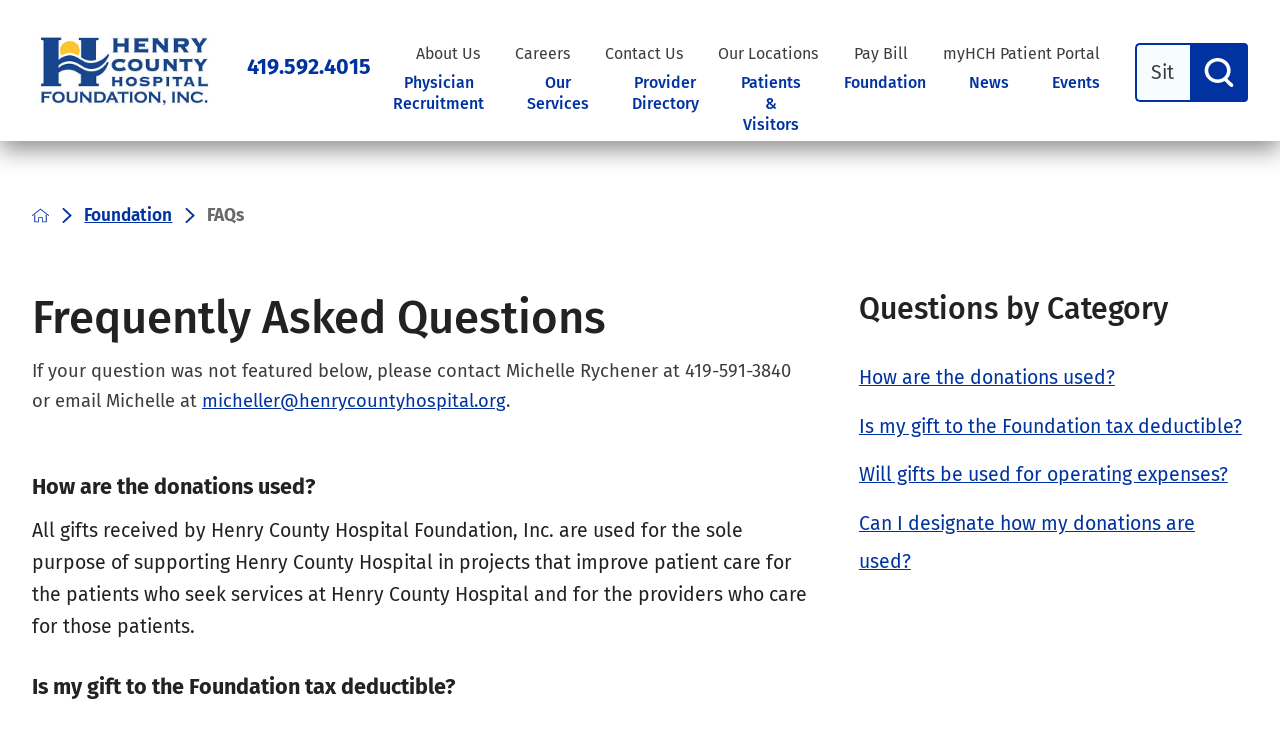

--- FILE ---
content_type: application/javascript
request_url: https://www.henrycountyhospital.org/cms/includes/qppulqrs4mk.2412171244523.js
body_size: 2597
content:
rrequire(["jquery","j/jquery.cookie"],function(){var n=$("#IEPopup");$(window).load(function(){var t=Math.round(window.devicePixelRatio*100);if($("html").hasClass("no-csstransforms3d")&&window.self==window.top&&$(window).width()>600&&t==100){n.addClass("show");$(".modal-btn").on("click",function(){n.remove()})}else n.remove()})});
rrequire(["/includes/js/simple-show-hide-script2.js","cookie"],function(){function c(){n=JSON.parse($.cookie("AO"));n.content===!0&&(contentOnly(),e(r.filter("[href=\"javascript:void('contentOnly')\"]")));n.contrast===!0&&(t.toggleClass("high-contrast-mode"),e(r.filter("[href=\"javascript:void('highContrast')\"]")));n.mask===!0&&(screenMask(),e(r.filter("[href=\"javascript:void('screenMask')\"]")));n.text!==!1&&(n.text==1?t.addClass("large-text"):n.text==2&&t.addClass("larger-text"))}function h(t){$.cookie("AO")&&(n=JSON.parse($.cookie("AO")));t!="text"?n[t]=n[t]===!1?!0:!1:n.text=n.text===!1?1:n.text===1?2:!1;$.cookie("AO",JSON.stringify(n),{expires:30,path:"/"})}function l(){t.is(".larger-text")?t.removeClass("larger-text"):t.is(".large-text")?(t.removeClass("large-text"),t.addClass("larger-text")):t.addClass("large-text");$(window).trigger("resize")}function e(n){n.is(".active")?n.removeClass("active").attr("aria-pressed",!1):n.addClass("active").attr("aria-pressed",!0)}var t=$("html"),u=$(".access-menu"),o=u.find("ul").attr({id:"AccessOptionsMenu","aria-hidden":!0}),r=o.find("li button"),f=u.find(".access-btn").attr({tabindex:0,role:"button","aria-pressed":!1,"aria-expanded":!1,"aria-controls":"AccessOptionsMenu"}),n={content:!1,contrast:!1,mask:!1,text:!1},s;for(i=0;i<r.length;i++)r.eq(i).attr("aria-label",r.eq(i).text());f.on("click keydown",function(n){if(n.type==="keydown")if(n.keyCode===9){if($(this).is(".open-btn")){if(!n.shiftKey||!u.is(".access-open"))return}else if(n.shiftKey)return}else if(n.keyCode!=13)return;u.is(".access-open")?(f.attr({"aria-pressed":!1,"aria-expanded":!1}),o.attr({"aria-hidden":!0})):(f.attr({"aria-pressed":!0,"aria-expanded":!0}),o.attr({"aria-hidden":!1}));simpleShowHide2($(this),"access-open",u)});s=$('[data-content="true"]').attr("tabindex",0);s||r.filter('[data-action="contentOnly"], [data-action="content"]').hide();r.on("click keydown",function(u){if(u.type!=="keydown"||u.keyCode==13){u.preventDefault();switch($(this).data("action")){case"content":f.eq(0).click();s.eq(0).focus();break;case"menu":$(window).scrollTop(0);f.eq(0).click();$(".top-nav > ul > li > a").eq(0).focus();break;case"highContrast":t.toggleClass("high-contrast-mode");e($(this));h("contrast");break;case"largeText":l();h("text");break;case"clear":for(i=0;i<r.length;i++)r.eq(i).is(".active")&&r.eq(i).click();t.removeClass("large-text larger-text");$.cookie("AO",JSON.stringify(n),{expires:-1,path:"/"});$(window).trigger("resize")}}});$.cookie("AO")&&c()});
var $window=window.innerWidth;if($window>=1024){let n=document.querySelectorAll(".mobile-links");n.forEach(function(n){t(n)});function t(n){Array.from(n.getElementsByTagName("li")).sort(function(n,t){n.textContent.localeCompare(t.textContent)}).forEach(function(t){n.appendChild(t)})}$(".mobile-links").each(function(){let n=$(this),i=n.find("li.level-1").length,t=Math.ceil(i/3);for(let i=0;i<t;i++){var r=n.find("li.level-1").slice(0,t),u=$("<ul>").append(r);$(this).parent().append(u)}$(".fly-out.el-panel > div ul").each(function(){$(this).children().length===0&&$(this).remove()})});$(".header-area.v1 .top-nav > ul > li .fly-out > div").each(function(){$(this).addClass(function(){return"total-"+$(this).children().length})})}
function _checkScroll(){let n=window.scrollY;n>scrollCount?document.body.classList.add("fixed"):document.body.classList.remove("fixed")}let masthead=document.querySelector(".header-area.v1"),scrollCount=masthead.clientHeight-1;window.addEventListener("scroll",function(){_checkScroll()});let menuBtn=document.querySelectorAll(".menu-btn");menuBtn&&menuBtn.forEach(function(n){n.addEventListener("click",function(n){n.preventDefault();document.body.classList.toggle("mnu-opn")})});
var banner1,banner2;if(document.querySelector(".banner-1")!==null){banner1=document.querySelector(".banner-1").dataset;banner1name=banner1.banner;let n=document.querySelectorAll(".alert-close-btn");n.forEach(function(n){n.addEventListener("click",function(){t(this)})});function t(n){let t=n.parentNode.getAttribute("data-banner");n.parentNode.classList.add("slide-up");document.cookie=t+"=1"}function i(n){let t=document.cookie.match(new RegExp("(^| )"+n+"=([^;]+)"));t&&(t=t[0].split("=")[0],t.indexOf(n)>-1&&document.querySelector(".alert-banners ."+n).classList.add("slide-up"))}i(banner1name)}if(document.querySelector(".banner-2")!==null){banner2=document.querySelector(".banner-2").dataset;banner2name=banner2.banner;let n=document.querySelectorAll(".alert-close-btn");n.forEach(function(n){n.addEventListener("click",function(){t(this)})});function t(n){let t=n.parentNode.getAttribute("data-banner");n.parentNode.classList.add("slide-up");document.cookie=t+"=1"}function i(n){let t=document.cookie.match(new RegExp("(^| )"+n+"=([^;]+)"));t&&(t=t[0].split("=")[0],t.indexOf(n)>-1&&document.querySelector(".alert-banners ."+n).classList.add("slide-up"))}i(banner2name)}
rrequire("jquery",function(){for(var t=$("#FaqContent h2, #FaqContent h5").toArray(),i="",n=0;n<t.length;n++)$(t[n]).removeAttr("id").attr("id","FaqItem"+n),i=$(t[n]).is("h2")?'<li class="pad-e-tiny"><a class="title-style-5" data-key="'+n+'" href="javascript:void(0)">'+$(t[n]).text()+"<\/a><\/li>":i='<li><a data-key="'+n+'" href="javascript:void(0)">'+$(t[n]).text()+"<\/a><\/li>",$("#FaqNavQS ul").append(i);$(window).width()<1025&&$("#FaqNavQS").insertAfter("#FaqContentHeader");$("#FaqNavQS ul > li a").click(function(n){n.preventDefault();var t="#FaqItem"+$(this).data("key");$("html, body").animate({scrollTop:$(t).offset().top-$(".header-area.v1 .sticky-box").outerHeight()},500)});$('.faq-content a[href="#jump"]').click(function(n){n.preventDefault();$("html, body").animate({scrollTop:$("#MainZone").offset().top-$(".header-area.v1 .sticky-box").outerHeight()},500)})});
!function(){var n=function(){var t=document.querySelector('meta[name="audio-eye-hash"]'),n;t&&(window.__AudioEyeSiteHash=t.content,n=document.createElement("script"),n.src="https://wsmcdn.audioeye.com/aem.js",n.type="text/javascript",n.setAttribute("async",""),document.getElementsByTagName("body")[0].appendChild(n))};"complete"!==document.readyState?window.addEventListener?window.addEventListener("load",n):window.attachEvent&&window.attachEvent("onload",n):n()}();